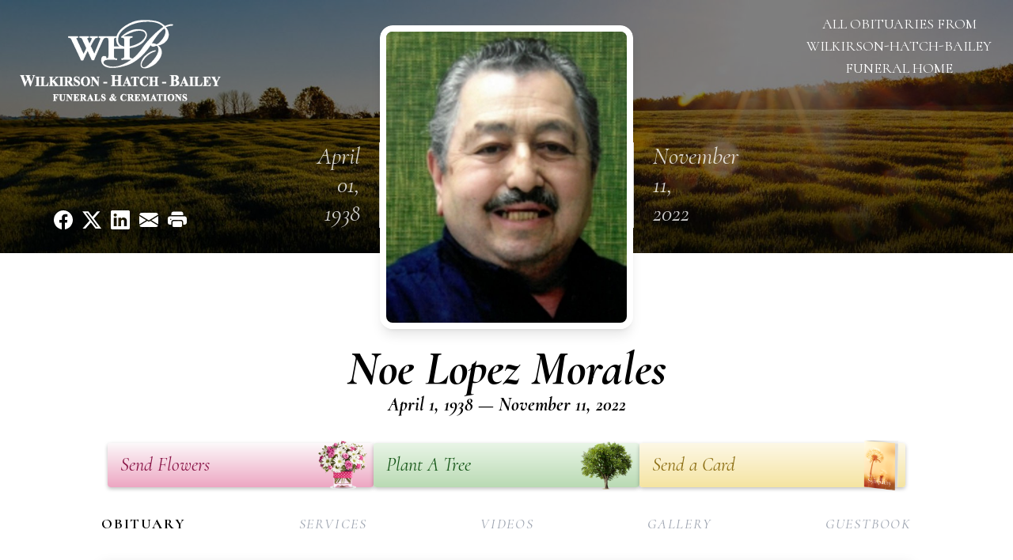

--- FILE ---
content_type: text/html; charset=utf-8
request_url: https://www.google.com/recaptcha/enterprise/anchor?ar=1&k=6LefW04qAAAAAPIBa40rIGg-nQirKL2uq-Y0q3Cv&co=aHR0cHM6Ly93d3cud2hiZmFtaWx5LmNvbTo0NDM.&hl=en&type=image&v=7gg7H51Q-naNfhmCP3_R47ho&theme=light&size=invisible&badge=bottomright&anchor-ms=20000&execute-ms=15000&cb=tnfdf5tauf7y
body_size: 48206
content:
<!DOCTYPE HTML><html dir="ltr" lang="en"><head><meta http-equiv="Content-Type" content="text/html; charset=UTF-8">
<meta http-equiv="X-UA-Compatible" content="IE=edge">
<title>reCAPTCHA</title>
<style type="text/css">
/* cyrillic-ext */
@font-face {
  font-family: 'Roboto';
  font-style: normal;
  font-weight: 400;
  font-stretch: 100%;
  src: url(//fonts.gstatic.com/s/roboto/v48/KFO7CnqEu92Fr1ME7kSn66aGLdTylUAMa3GUBHMdazTgWw.woff2) format('woff2');
  unicode-range: U+0460-052F, U+1C80-1C8A, U+20B4, U+2DE0-2DFF, U+A640-A69F, U+FE2E-FE2F;
}
/* cyrillic */
@font-face {
  font-family: 'Roboto';
  font-style: normal;
  font-weight: 400;
  font-stretch: 100%;
  src: url(//fonts.gstatic.com/s/roboto/v48/KFO7CnqEu92Fr1ME7kSn66aGLdTylUAMa3iUBHMdazTgWw.woff2) format('woff2');
  unicode-range: U+0301, U+0400-045F, U+0490-0491, U+04B0-04B1, U+2116;
}
/* greek-ext */
@font-face {
  font-family: 'Roboto';
  font-style: normal;
  font-weight: 400;
  font-stretch: 100%;
  src: url(//fonts.gstatic.com/s/roboto/v48/KFO7CnqEu92Fr1ME7kSn66aGLdTylUAMa3CUBHMdazTgWw.woff2) format('woff2');
  unicode-range: U+1F00-1FFF;
}
/* greek */
@font-face {
  font-family: 'Roboto';
  font-style: normal;
  font-weight: 400;
  font-stretch: 100%;
  src: url(//fonts.gstatic.com/s/roboto/v48/KFO7CnqEu92Fr1ME7kSn66aGLdTylUAMa3-UBHMdazTgWw.woff2) format('woff2');
  unicode-range: U+0370-0377, U+037A-037F, U+0384-038A, U+038C, U+038E-03A1, U+03A3-03FF;
}
/* math */
@font-face {
  font-family: 'Roboto';
  font-style: normal;
  font-weight: 400;
  font-stretch: 100%;
  src: url(//fonts.gstatic.com/s/roboto/v48/KFO7CnqEu92Fr1ME7kSn66aGLdTylUAMawCUBHMdazTgWw.woff2) format('woff2');
  unicode-range: U+0302-0303, U+0305, U+0307-0308, U+0310, U+0312, U+0315, U+031A, U+0326-0327, U+032C, U+032F-0330, U+0332-0333, U+0338, U+033A, U+0346, U+034D, U+0391-03A1, U+03A3-03A9, U+03B1-03C9, U+03D1, U+03D5-03D6, U+03F0-03F1, U+03F4-03F5, U+2016-2017, U+2034-2038, U+203C, U+2040, U+2043, U+2047, U+2050, U+2057, U+205F, U+2070-2071, U+2074-208E, U+2090-209C, U+20D0-20DC, U+20E1, U+20E5-20EF, U+2100-2112, U+2114-2115, U+2117-2121, U+2123-214F, U+2190, U+2192, U+2194-21AE, U+21B0-21E5, U+21F1-21F2, U+21F4-2211, U+2213-2214, U+2216-22FF, U+2308-230B, U+2310, U+2319, U+231C-2321, U+2336-237A, U+237C, U+2395, U+239B-23B7, U+23D0, U+23DC-23E1, U+2474-2475, U+25AF, U+25B3, U+25B7, U+25BD, U+25C1, U+25CA, U+25CC, U+25FB, U+266D-266F, U+27C0-27FF, U+2900-2AFF, U+2B0E-2B11, U+2B30-2B4C, U+2BFE, U+3030, U+FF5B, U+FF5D, U+1D400-1D7FF, U+1EE00-1EEFF;
}
/* symbols */
@font-face {
  font-family: 'Roboto';
  font-style: normal;
  font-weight: 400;
  font-stretch: 100%;
  src: url(//fonts.gstatic.com/s/roboto/v48/KFO7CnqEu92Fr1ME7kSn66aGLdTylUAMaxKUBHMdazTgWw.woff2) format('woff2');
  unicode-range: U+0001-000C, U+000E-001F, U+007F-009F, U+20DD-20E0, U+20E2-20E4, U+2150-218F, U+2190, U+2192, U+2194-2199, U+21AF, U+21E6-21F0, U+21F3, U+2218-2219, U+2299, U+22C4-22C6, U+2300-243F, U+2440-244A, U+2460-24FF, U+25A0-27BF, U+2800-28FF, U+2921-2922, U+2981, U+29BF, U+29EB, U+2B00-2BFF, U+4DC0-4DFF, U+FFF9-FFFB, U+10140-1018E, U+10190-1019C, U+101A0, U+101D0-101FD, U+102E0-102FB, U+10E60-10E7E, U+1D2C0-1D2D3, U+1D2E0-1D37F, U+1F000-1F0FF, U+1F100-1F1AD, U+1F1E6-1F1FF, U+1F30D-1F30F, U+1F315, U+1F31C, U+1F31E, U+1F320-1F32C, U+1F336, U+1F378, U+1F37D, U+1F382, U+1F393-1F39F, U+1F3A7-1F3A8, U+1F3AC-1F3AF, U+1F3C2, U+1F3C4-1F3C6, U+1F3CA-1F3CE, U+1F3D4-1F3E0, U+1F3ED, U+1F3F1-1F3F3, U+1F3F5-1F3F7, U+1F408, U+1F415, U+1F41F, U+1F426, U+1F43F, U+1F441-1F442, U+1F444, U+1F446-1F449, U+1F44C-1F44E, U+1F453, U+1F46A, U+1F47D, U+1F4A3, U+1F4B0, U+1F4B3, U+1F4B9, U+1F4BB, U+1F4BF, U+1F4C8-1F4CB, U+1F4D6, U+1F4DA, U+1F4DF, U+1F4E3-1F4E6, U+1F4EA-1F4ED, U+1F4F7, U+1F4F9-1F4FB, U+1F4FD-1F4FE, U+1F503, U+1F507-1F50B, U+1F50D, U+1F512-1F513, U+1F53E-1F54A, U+1F54F-1F5FA, U+1F610, U+1F650-1F67F, U+1F687, U+1F68D, U+1F691, U+1F694, U+1F698, U+1F6AD, U+1F6B2, U+1F6B9-1F6BA, U+1F6BC, U+1F6C6-1F6CF, U+1F6D3-1F6D7, U+1F6E0-1F6EA, U+1F6F0-1F6F3, U+1F6F7-1F6FC, U+1F700-1F7FF, U+1F800-1F80B, U+1F810-1F847, U+1F850-1F859, U+1F860-1F887, U+1F890-1F8AD, U+1F8B0-1F8BB, U+1F8C0-1F8C1, U+1F900-1F90B, U+1F93B, U+1F946, U+1F984, U+1F996, U+1F9E9, U+1FA00-1FA6F, U+1FA70-1FA7C, U+1FA80-1FA89, U+1FA8F-1FAC6, U+1FACE-1FADC, U+1FADF-1FAE9, U+1FAF0-1FAF8, U+1FB00-1FBFF;
}
/* vietnamese */
@font-face {
  font-family: 'Roboto';
  font-style: normal;
  font-weight: 400;
  font-stretch: 100%;
  src: url(//fonts.gstatic.com/s/roboto/v48/KFO7CnqEu92Fr1ME7kSn66aGLdTylUAMa3OUBHMdazTgWw.woff2) format('woff2');
  unicode-range: U+0102-0103, U+0110-0111, U+0128-0129, U+0168-0169, U+01A0-01A1, U+01AF-01B0, U+0300-0301, U+0303-0304, U+0308-0309, U+0323, U+0329, U+1EA0-1EF9, U+20AB;
}
/* latin-ext */
@font-face {
  font-family: 'Roboto';
  font-style: normal;
  font-weight: 400;
  font-stretch: 100%;
  src: url(//fonts.gstatic.com/s/roboto/v48/KFO7CnqEu92Fr1ME7kSn66aGLdTylUAMa3KUBHMdazTgWw.woff2) format('woff2');
  unicode-range: U+0100-02BA, U+02BD-02C5, U+02C7-02CC, U+02CE-02D7, U+02DD-02FF, U+0304, U+0308, U+0329, U+1D00-1DBF, U+1E00-1E9F, U+1EF2-1EFF, U+2020, U+20A0-20AB, U+20AD-20C0, U+2113, U+2C60-2C7F, U+A720-A7FF;
}
/* latin */
@font-face {
  font-family: 'Roboto';
  font-style: normal;
  font-weight: 400;
  font-stretch: 100%;
  src: url(//fonts.gstatic.com/s/roboto/v48/KFO7CnqEu92Fr1ME7kSn66aGLdTylUAMa3yUBHMdazQ.woff2) format('woff2');
  unicode-range: U+0000-00FF, U+0131, U+0152-0153, U+02BB-02BC, U+02C6, U+02DA, U+02DC, U+0304, U+0308, U+0329, U+2000-206F, U+20AC, U+2122, U+2191, U+2193, U+2212, U+2215, U+FEFF, U+FFFD;
}
/* cyrillic-ext */
@font-face {
  font-family: 'Roboto';
  font-style: normal;
  font-weight: 500;
  font-stretch: 100%;
  src: url(//fonts.gstatic.com/s/roboto/v48/KFO7CnqEu92Fr1ME7kSn66aGLdTylUAMa3GUBHMdazTgWw.woff2) format('woff2');
  unicode-range: U+0460-052F, U+1C80-1C8A, U+20B4, U+2DE0-2DFF, U+A640-A69F, U+FE2E-FE2F;
}
/* cyrillic */
@font-face {
  font-family: 'Roboto';
  font-style: normal;
  font-weight: 500;
  font-stretch: 100%;
  src: url(//fonts.gstatic.com/s/roboto/v48/KFO7CnqEu92Fr1ME7kSn66aGLdTylUAMa3iUBHMdazTgWw.woff2) format('woff2');
  unicode-range: U+0301, U+0400-045F, U+0490-0491, U+04B0-04B1, U+2116;
}
/* greek-ext */
@font-face {
  font-family: 'Roboto';
  font-style: normal;
  font-weight: 500;
  font-stretch: 100%;
  src: url(//fonts.gstatic.com/s/roboto/v48/KFO7CnqEu92Fr1ME7kSn66aGLdTylUAMa3CUBHMdazTgWw.woff2) format('woff2');
  unicode-range: U+1F00-1FFF;
}
/* greek */
@font-face {
  font-family: 'Roboto';
  font-style: normal;
  font-weight: 500;
  font-stretch: 100%;
  src: url(//fonts.gstatic.com/s/roboto/v48/KFO7CnqEu92Fr1ME7kSn66aGLdTylUAMa3-UBHMdazTgWw.woff2) format('woff2');
  unicode-range: U+0370-0377, U+037A-037F, U+0384-038A, U+038C, U+038E-03A1, U+03A3-03FF;
}
/* math */
@font-face {
  font-family: 'Roboto';
  font-style: normal;
  font-weight: 500;
  font-stretch: 100%;
  src: url(//fonts.gstatic.com/s/roboto/v48/KFO7CnqEu92Fr1ME7kSn66aGLdTylUAMawCUBHMdazTgWw.woff2) format('woff2');
  unicode-range: U+0302-0303, U+0305, U+0307-0308, U+0310, U+0312, U+0315, U+031A, U+0326-0327, U+032C, U+032F-0330, U+0332-0333, U+0338, U+033A, U+0346, U+034D, U+0391-03A1, U+03A3-03A9, U+03B1-03C9, U+03D1, U+03D5-03D6, U+03F0-03F1, U+03F4-03F5, U+2016-2017, U+2034-2038, U+203C, U+2040, U+2043, U+2047, U+2050, U+2057, U+205F, U+2070-2071, U+2074-208E, U+2090-209C, U+20D0-20DC, U+20E1, U+20E5-20EF, U+2100-2112, U+2114-2115, U+2117-2121, U+2123-214F, U+2190, U+2192, U+2194-21AE, U+21B0-21E5, U+21F1-21F2, U+21F4-2211, U+2213-2214, U+2216-22FF, U+2308-230B, U+2310, U+2319, U+231C-2321, U+2336-237A, U+237C, U+2395, U+239B-23B7, U+23D0, U+23DC-23E1, U+2474-2475, U+25AF, U+25B3, U+25B7, U+25BD, U+25C1, U+25CA, U+25CC, U+25FB, U+266D-266F, U+27C0-27FF, U+2900-2AFF, U+2B0E-2B11, U+2B30-2B4C, U+2BFE, U+3030, U+FF5B, U+FF5D, U+1D400-1D7FF, U+1EE00-1EEFF;
}
/* symbols */
@font-face {
  font-family: 'Roboto';
  font-style: normal;
  font-weight: 500;
  font-stretch: 100%;
  src: url(//fonts.gstatic.com/s/roboto/v48/KFO7CnqEu92Fr1ME7kSn66aGLdTylUAMaxKUBHMdazTgWw.woff2) format('woff2');
  unicode-range: U+0001-000C, U+000E-001F, U+007F-009F, U+20DD-20E0, U+20E2-20E4, U+2150-218F, U+2190, U+2192, U+2194-2199, U+21AF, U+21E6-21F0, U+21F3, U+2218-2219, U+2299, U+22C4-22C6, U+2300-243F, U+2440-244A, U+2460-24FF, U+25A0-27BF, U+2800-28FF, U+2921-2922, U+2981, U+29BF, U+29EB, U+2B00-2BFF, U+4DC0-4DFF, U+FFF9-FFFB, U+10140-1018E, U+10190-1019C, U+101A0, U+101D0-101FD, U+102E0-102FB, U+10E60-10E7E, U+1D2C0-1D2D3, U+1D2E0-1D37F, U+1F000-1F0FF, U+1F100-1F1AD, U+1F1E6-1F1FF, U+1F30D-1F30F, U+1F315, U+1F31C, U+1F31E, U+1F320-1F32C, U+1F336, U+1F378, U+1F37D, U+1F382, U+1F393-1F39F, U+1F3A7-1F3A8, U+1F3AC-1F3AF, U+1F3C2, U+1F3C4-1F3C6, U+1F3CA-1F3CE, U+1F3D4-1F3E0, U+1F3ED, U+1F3F1-1F3F3, U+1F3F5-1F3F7, U+1F408, U+1F415, U+1F41F, U+1F426, U+1F43F, U+1F441-1F442, U+1F444, U+1F446-1F449, U+1F44C-1F44E, U+1F453, U+1F46A, U+1F47D, U+1F4A3, U+1F4B0, U+1F4B3, U+1F4B9, U+1F4BB, U+1F4BF, U+1F4C8-1F4CB, U+1F4D6, U+1F4DA, U+1F4DF, U+1F4E3-1F4E6, U+1F4EA-1F4ED, U+1F4F7, U+1F4F9-1F4FB, U+1F4FD-1F4FE, U+1F503, U+1F507-1F50B, U+1F50D, U+1F512-1F513, U+1F53E-1F54A, U+1F54F-1F5FA, U+1F610, U+1F650-1F67F, U+1F687, U+1F68D, U+1F691, U+1F694, U+1F698, U+1F6AD, U+1F6B2, U+1F6B9-1F6BA, U+1F6BC, U+1F6C6-1F6CF, U+1F6D3-1F6D7, U+1F6E0-1F6EA, U+1F6F0-1F6F3, U+1F6F7-1F6FC, U+1F700-1F7FF, U+1F800-1F80B, U+1F810-1F847, U+1F850-1F859, U+1F860-1F887, U+1F890-1F8AD, U+1F8B0-1F8BB, U+1F8C0-1F8C1, U+1F900-1F90B, U+1F93B, U+1F946, U+1F984, U+1F996, U+1F9E9, U+1FA00-1FA6F, U+1FA70-1FA7C, U+1FA80-1FA89, U+1FA8F-1FAC6, U+1FACE-1FADC, U+1FADF-1FAE9, U+1FAF0-1FAF8, U+1FB00-1FBFF;
}
/* vietnamese */
@font-face {
  font-family: 'Roboto';
  font-style: normal;
  font-weight: 500;
  font-stretch: 100%;
  src: url(//fonts.gstatic.com/s/roboto/v48/KFO7CnqEu92Fr1ME7kSn66aGLdTylUAMa3OUBHMdazTgWw.woff2) format('woff2');
  unicode-range: U+0102-0103, U+0110-0111, U+0128-0129, U+0168-0169, U+01A0-01A1, U+01AF-01B0, U+0300-0301, U+0303-0304, U+0308-0309, U+0323, U+0329, U+1EA0-1EF9, U+20AB;
}
/* latin-ext */
@font-face {
  font-family: 'Roboto';
  font-style: normal;
  font-weight: 500;
  font-stretch: 100%;
  src: url(//fonts.gstatic.com/s/roboto/v48/KFO7CnqEu92Fr1ME7kSn66aGLdTylUAMa3KUBHMdazTgWw.woff2) format('woff2');
  unicode-range: U+0100-02BA, U+02BD-02C5, U+02C7-02CC, U+02CE-02D7, U+02DD-02FF, U+0304, U+0308, U+0329, U+1D00-1DBF, U+1E00-1E9F, U+1EF2-1EFF, U+2020, U+20A0-20AB, U+20AD-20C0, U+2113, U+2C60-2C7F, U+A720-A7FF;
}
/* latin */
@font-face {
  font-family: 'Roboto';
  font-style: normal;
  font-weight: 500;
  font-stretch: 100%;
  src: url(//fonts.gstatic.com/s/roboto/v48/KFO7CnqEu92Fr1ME7kSn66aGLdTylUAMa3yUBHMdazQ.woff2) format('woff2');
  unicode-range: U+0000-00FF, U+0131, U+0152-0153, U+02BB-02BC, U+02C6, U+02DA, U+02DC, U+0304, U+0308, U+0329, U+2000-206F, U+20AC, U+2122, U+2191, U+2193, U+2212, U+2215, U+FEFF, U+FFFD;
}
/* cyrillic-ext */
@font-face {
  font-family: 'Roboto';
  font-style: normal;
  font-weight: 900;
  font-stretch: 100%;
  src: url(//fonts.gstatic.com/s/roboto/v48/KFO7CnqEu92Fr1ME7kSn66aGLdTylUAMa3GUBHMdazTgWw.woff2) format('woff2');
  unicode-range: U+0460-052F, U+1C80-1C8A, U+20B4, U+2DE0-2DFF, U+A640-A69F, U+FE2E-FE2F;
}
/* cyrillic */
@font-face {
  font-family: 'Roboto';
  font-style: normal;
  font-weight: 900;
  font-stretch: 100%;
  src: url(//fonts.gstatic.com/s/roboto/v48/KFO7CnqEu92Fr1ME7kSn66aGLdTylUAMa3iUBHMdazTgWw.woff2) format('woff2');
  unicode-range: U+0301, U+0400-045F, U+0490-0491, U+04B0-04B1, U+2116;
}
/* greek-ext */
@font-face {
  font-family: 'Roboto';
  font-style: normal;
  font-weight: 900;
  font-stretch: 100%;
  src: url(//fonts.gstatic.com/s/roboto/v48/KFO7CnqEu92Fr1ME7kSn66aGLdTylUAMa3CUBHMdazTgWw.woff2) format('woff2');
  unicode-range: U+1F00-1FFF;
}
/* greek */
@font-face {
  font-family: 'Roboto';
  font-style: normal;
  font-weight: 900;
  font-stretch: 100%;
  src: url(//fonts.gstatic.com/s/roboto/v48/KFO7CnqEu92Fr1ME7kSn66aGLdTylUAMa3-UBHMdazTgWw.woff2) format('woff2');
  unicode-range: U+0370-0377, U+037A-037F, U+0384-038A, U+038C, U+038E-03A1, U+03A3-03FF;
}
/* math */
@font-face {
  font-family: 'Roboto';
  font-style: normal;
  font-weight: 900;
  font-stretch: 100%;
  src: url(//fonts.gstatic.com/s/roboto/v48/KFO7CnqEu92Fr1ME7kSn66aGLdTylUAMawCUBHMdazTgWw.woff2) format('woff2');
  unicode-range: U+0302-0303, U+0305, U+0307-0308, U+0310, U+0312, U+0315, U+031A, U+0326-0327, U+032C, U+032F-0330, U+0332-0333, U+0338, U+033A, U+0346, U+034D, U+0391-03A1, U+03A3-03A9, U+03B1-03C9, U+03D1, U+03D5-03D6, U+03F0-03F1, U+03F4-03F5, U+2016-2017, U+2034-2038, U+203C, U+2040, U+2043, U+2047, U+2050, U+2057, U+205F, U+2070-2071, U+2074-208E, U+2090-209C, U+20D0-20DC, U+20E1, U+20E5-20EF, U+2100-2112, U+2114-2115, U+2117-2121, U+2123-214F, U+2190, U+2192, U+2194-21AE, U+21B0-21E5, U+21F1-21F2, U+21F4-2211, U+2213-2214, U+2216-22FF, U+2308-230B, U+2310, U+2319, U+231C-2321, U+2336-237A, U+237C, U+2395, U+239B-23B7, U+23D0, U+23DC-23E1, U+2474-2475, U+25AF, U+25B3, U+25B7, U+25BD, U+25C1, U+25CA, U+25CC, U+25FB, U+266D-266F, U+27C0-27FF, U+2900-2AFF, U+2B0E-2B11, U+2B30-2B4C, U+2BFE, U+3030, U+FF5B, U+FF5D, U+1D400-1D7FF, U+1EE00-1EEFF;
}
/* symbols */
@font-face {
  font-family: 'Roboto';
  font-style: normal;
  font-weight: 900;
  font-stretch: 100%;
  src: url(//fonts.gstatic.com/s/roboto/v48/KFO7CnqEu92Fr1ME7kSn66aGLdTylUAMaxKUBHMdazTgWw.woff2) format('woff2');
  unicode-range: U+0001-000C, U+000E-001F, U+007F-009F, U+20DD-20E0, U+20E2-20E4, U+2150-218F, U+2190, U+2192, U+2194-2199, U+21AF, U+21E6-21F0, U+21F3, U+2218-2219, U+2299, U+22C4-22C6, U+2300-243F, U+2440-244A, U+2460-24FF, U+25A0-27BF, U+2800-28FF, U+2921-2922, U+2981, U+29BF, U+29EB, U+2B00-2BFF, U+4DC0-4DFF, U+FFF9-FFFB, U+10140-1018E, U+10190-1019C, U+101A0, U+101D0-101FD, U+102E0-102FB, U+10E60-10E7E, U+1D2C0-1D2D3, U+1D2E0-1D37F, U+1F000-1F0FF, U+1F100-1F1AD, U+1F1E6-1F1FF, U+1F30D-1F30F, U+1F315, U+1F31C, U+1F31E, U+1F320-1F32C, U+1F336, U+1F378, U+1F37D, U+1F382, U+1F393-1F39F, U+1F3A7-1F3A8, U+1F3AC-1F3AF, U+1F3C2, U+1F3C4-1F3C6, U+1F3CA-1F3CE, U+1F3D4-1F3E0, U+1F3ED, U+1F3F1-1F3F3, U+1F3F5-1F3F7, U+1F408, U+1F415, U+1F41F, U+1F426, U+1F43F, U+1F441-1F442, U+1F444, U+1F446-1F449, U+1F44C-1F44E, U+1F453, U+1F46A, U+1F47D, U+1F4A3, U+1F4B0, U+1F4B3, U+1F4B9, U+1F4BB, U+1F4BF, U+1F4C8-1F4CB, U+1F4D6, U+1F4DA, U+1F4DF, U+1F4E3-1F4E6, U+1F4EA-1F4ED, U+1F4F7, U+1F4F9-1F4FB, U+1F4FD-1F4FE, U+1F503, U+1F507-1F50B, U+1F50D, U+1F512-1F513, U+1F53E-1F54A, U+1F54F-1F5FA, U+1F610, U+1F650-1F67F, U+1F687, U+1F68D, U+1F691, U+1F694, U+1F698, U+1F6AD, U+1F6B2, U+1F6B9-1F6BA, U+1F6BC, U+1F6C6-1F6CF, U+1F6D3-1F6D7, U+1F6E0-1F6EA, U+1F6F0-1F6F3, U+1F6F7-1F6FC, U+1F700-1F7FF, U+1F800-1F80B, U+1F810-1F847, U+1F850-1F859, U+1F860-1F887, U+1F890-1F8AD, U+1F8B0-1F8BB, U+1F8C0-1F8C1, U+1F900-1F90B, U+1F93B, U+1F946, U+1F984, U+1F996, U+1F9E9, U+1FA00-1FA6F, U+1FA70-1FA7C, U+1FA80-1FA89, U+1FA8F-1FAC6, U+1FACE-1FADC, U+1FADF-1FAE9, U+1FAF0-1FAF8, U+1FB00-1FBFF;
}
/* vietnamese */
@font-face {
  font-family: 'Roboto';
  font-style: normal;
  font-weight: 900;
  font-stretch: 100%;
  src: url(//fonts.gstatic.com/s/roboto/v48/KFO7CnqEu92Fr1ME7kSn66aGLdTylUAMa3OUBHMdazTgWw.woff2) format('woff2');
  unicode-range: U+0102-0103, U+0110-0111, U+0128-0129, U+0168-0169, U+01A0-01A1, U+01AF-01B0, U+0300-0301, U+0303-0304, U+0308-0309, U+0323, U+0329, U+1EA0-1EF9, U+20AB;
}
/* latin-ext */
@font-face {
  font-family: 'Roboto';
  font-style: normal;
  font-weight: 900;
  font-stretch: 100%;
  src: url(//fonts.gstatic.com/s/roboto/v48/KFO7CnqEu92Fr1ME7kSn66aGLdTylUAMa3KUBHMdazTgWw.woff2) format('woff2');
  unicode-range: U+0100-02BA, U+02BD-02C5, U+02C7-02CC, U+02CE-02D7, U+02DD-02FF, U+0304, U+0308, U+0329, U+1D00-1DBF, U+1E00-1E9F, U+1EF2-1EFF, U+2020, U+20A0-20AB, U+20AD-20C0, U+2113, U+2C60-2C7F, U+A720-A7FF;
}
/* latin */
@font-face {
  font-family: 'Roboto';
  font-style: normal;
  font-weight: 900;
  font-stretch: 100%;
  src: url(//fonts.gstatic.com/s/roboto/v48/KFO7CnqEu92Fr1ME7kSn66aGLdTylUAMa3yUBHMdazQ.woff2) format('woff2');
  unicode-range: U+0000-00FF, U+0131, U+0152-0153, U+02BB-02BC, U+02C6, U+02DA, U+02DC, U+0304, U+0308, U+0329, U+2000-206F, U+20AC, U+2122, U+2191, U+2193, U+2212, U+2215, U+FEFF, U+FFFD;
}

</style>
<link rel="stylesheet" type="text/css" href="https://www.gstatic.com/recaptcha/releases/7gg7H51Q-naNfhmCP3_R47ho/styles__ltr.css">
<script nonce="WeTcX-bhRY3g1G4UJOjQfA" type="text/javascript">window['__recaptcha_api'] = 'https://www.google.com/recaptcha/enterprise/';</script>
<script type="text/javascript" src="https://www.gstatic.com/recaptcha/releases/7gg7H51Q-naNfhmCP3_R47ho/recaptcha__en.js" nonce="WeTcX-bhRY3g1G4UJOjQfA">
      
    </script></head>
<body><div id="rc-anchor-alert" class="rc-anchor-alert"></div>
<input type="hidden" id="recaptcha-token" value="[base64]">
<script type="text/javascript" nonce="WeTcX-bhRY3g1G4UJOjQfA">
      recaptcha.anchor.Main.init("[\x22ainput\x22,[\x22bgdata\x22,\x22\x22,\[base64]/[base64]/[base64]/[base64]/cjw8ejpyPj4+eil9Y2F0Y2gobCl7dGhyb3cgbDt9fSxIPWZ1bmN0aW9uKHcsdCx6KXtpZih3PT0xOTR8fHc9PTIwOCl0LnZbd10/dC52W3ddLmNvbmNhdCh6KTp0LnZbd109b2Yoeix0KTtlbHNle2lmKHQuYkImJnchPTMxNylyZXR1cm47dz09NjZ8fHc9PTEyMnx8dz09NDcwfHx3PT00NHx8dz09NDE2fHx3PT0zOTd8fHc9PTQyMXx8dz09Njh8fHc9PTcwfHx3PT0xODQ/[base64]/[base64]/[base64]/bmV3IGRbVl0oSlswXSk6cD09Mj9uZXcgZFtWXShKWzBdLEpbMV0pOnA9PTM/bmV3IGRbVl0oSlswXSxKWzFdLEpbMl0pOnA9PTQ/[base64]/[base64]/[base64]/[base64]\x22,\[base64]\\u003d\\u003d\x22,\x22fcKxTMOGGMKrwpLCtMOjdFFQw5MKw5UKwpDCtErCksK0EMO9w6vDmQ4bwqFTwpNzwp1nwrzDulLDkF7CoXtaw6LCvcOFwqPDvU7CpMOfw4HDuV/CtgzCoynDhMOvQ0bDsSbDusOgwrPCocKkPsKgb8K/AMOjJcOsw4TCpcO8wpXCmmIzMDQJZnBCSMKvGMOtw47Dh8Orwopiwr3DrWITEcKORSBjO8OLakhWw7YVwr8/PMKpesOrBMK/[base64]/DmMOlwogMwozDrl/[base64]/wqrDksOuAcO3VyDDosKSw6fCrxjDhcKew7N1w5QQwo/DvcKRw5kZASEQTMK4w5A7w6HCtx0/wqAuTcOmw7E4wqIxGMOyfcKAw5LDnsKicMKCwpcfw6LDtcKALAkHEcKnMCbCs8Oywplrw49xwokQwpDDisOndcKtw57Cp8K/wosVc2rDr8KTw5LCpcK3GjBIw5PDlcKhGX3CssO5wojDrsOdw7PCpsOSw5MMw4vCgMKmecOkUsOmBAPDskPClsKrZy/Ch8OGwoHDrcO3G0IdK3Qgw49VwrRAw4xXwp5ZGlPChGLDkCPCkFAXS8ObMgwjwoEUwqfDjTzCj8OmwrBoQcK5USzDozPChsKWbnjCnW/ClzEsScO1WGEoeXjDiMOVw44UwrM/d8Okw4PClmjDvsOEw4gkwp3CrHbDtxcjYjTCok8acsKMbMKTDcOzX8OVE8OcTE7DlMKLD8Odw7fDqcKWfcKFw6hqK13Cn03Dow7CqMOKw41HInfClB3Ck1txw41rw4lQwq1AWF1mwoFiHsO9w69xwpJpEUXCmcOpw4rDhsK5wrEETR/DsCoaI8OzSsKqw50mwo/CrsOmK8OEw5PDhVDDhzvCmlfCgkrDpsKkG3rDnidRElHCtMOKwpjDmsKVwq/ChMOtw53Du0ZAdRtQwr3DhyFYf1wkFnAbecO+wo3CpREQwoXDhhd1wphGVcKIKMODwp3CjcOPcD/DjcKWI3o+wrPDucOHbxMZw7hlf8Orwo3Dk8OCwpEOw7pow6rCiMKRNMOEB184L8K3w6MnwobCj8KKdMOVwrfCq07Dg8K0T8KzVMOrwqtow7PDhRpRw6DDvsKVw5/Dpk7Cq8OsLMOoPnV8CwUjTysyw6BeRcKhGMO2w5DCpMOJw4fDtC3CsMKtKlPDvRjCt8O0wqhcI2gxwotCw7J6w4vCscO7w4jDjsKWfcO3Hl5ew50mwrZ5wrU/[base64]/wpdGw7sRTDnCh8KVwq8Ywq9ZMmU0w5wxG8Orw53Dvw9WHcONf8KsGsKTw4nDrMOfHsKSIsKJw4jCjR7DnnTCkwTCmMKfwojCqMK9EXvDvnFxW8O/[base64]/CgRttZ8OiN8KYw7x1Bz7CksOGMAN0eShVRXhjN8O0M03Dhz/Dkm1/wp7DmlhMw59Cwo/[base64]/Dv0t0WEhEwrXDgkQ9wo4Zw7sBZn4rTcOlw5lpw4VKfcK1w4MCNsKvX8KmJjfCs8O5OAwRw4XCn8K8bRkaGBrDjMOHw7hPICsbw7QSwqPDjsK7VcObw6Y7w7vDjlfDk8O2wpvDpMO/esKdXcOzw7LDg8KtTsKiS8KrwqTDmxPDpmDCjk9UFDDDtMOfwrLCjCvCvcOSwpZiw6zDikQ6w4bCpywVVMOmTVrDnxnDmnzCjmXCjcO/w4l9W8KzR8K7NsO0PMKYwqfCkMOKwo90w45Fwp1DbnnCm2TCh8KxPsOEw60Jw5LDn3zDtcOBHFc/A8OKFcOjeDHCiMORaCMvbMKmwq12ARbCnnFqwpY/bsKxJX8Qw4HDl0rDrcO1woFgJ8OZwrTDj2gNw54MCsO0BhDCuHvDmVMpMgfDsMO4w4bDkxgsPmJUFcOYwrwNwp8ew7vDjkUbJg3CoinDrsK0RR/Ct8Oewp45w743wqQIwoFMZsKTS0Z9esK/wpnCq3VFw6nDi8OowrxMUsKXPMOpw70PwrjDkADCkcK0w67Ct8OfwpZww4zDqcK7dgZQw5TDnMKtw70aasO4Sww2w4IoTGvClMOEw4tRfsK9dWN/w4jCpV5xfmthGcOSwqDDilBAw6YkfsKyJMOwwpDDglzClyHCqsOkcsONdjfCgcKYwpjCiGMwwoR2w7s/NcOww4c1VxLCsUMjSTV6T8KDwpnCmiZvcns3wrLDr8KgcsOQwozDgXPDkVrChMOWwogMZSxFw6EEIsK/[base64]/CpcKDVVtARTEkwoHDoh3CsmPCtnfDv8OUBMKIw7PDoDXDmMOERxbCiitww5EbZsKjwrDDusO3JsOwwprCjsOlL3rCsGfCvzXClGzDtxsMw6QdW8OYbMKmw6wCe8KtwpfCt8K5wqseB2vCpcOpMkZvEcO7XcOaRyPCh0nCiMO6w74YEl/Cng9mwr48F8OLVGx2wp3ChcKUJ8KOwoTCh1hpUsKWAXE5LcOsRC7DqMKKS3PDmsKUw7ZiYsKGw5bDl8OcE10pTxfDiQo1SMK5TGzCicKTwpvCs8OPMsKMw6hvSMK7CMKDWUE/KhrDuCRvw602wpzDo8OXIcOBcsKXdXhxZDrCmj0dwoTCjEXDmyVLcGkVw5AmaMKlw6kAbR7CjMKDfsK+FcKeF8KdbyRfRCbCpm/[base64]/DkMOjw7/CqT0becOswqFcw4psw68DwpfCtXUubRvDjGzDg8ONQsK4wq0owozDqsOewpPDkcKCClY3GXXDqAUGw4jDlHItfMO5RsKKw4HDgMKiwqDDv8K+w6Q/Y8Okw6HCu8KOA8Ksw6cZdsKlwrjCtMOPVcOJDw/Cjj/Dh8Ouw4seTEIoJsKLw53CuMK5wp9Tw6Nfw5QqwrNewo4Ww4EJHcK4FmhlwqjChcOZwo3CoMKfPjIfwovCvMO/w5tAXQbCjcOGwrU2RcOgRg9xdsKYOyZowphcMsOxUTNSZMKjw4FaNMKWShPCtmw/w6Jnwq/CjcO8w5XCim7CssKOYMKwwoLCjsOzUnHDssKjwqzCp0bCqUEmwo3DgycvwoRAaSnDkMKpw5/DtBTCiU3DgcONwotFwrhJw6M8woldwobCghZpLMKUTsKyw4DDpyEsw71Vwox4c8Kjwp7DjSvDncKwR8OOJsKnw4bDmkvCvlUfwpLCicKNwoQ7wo0xw4TCjsO8MxjDpGMJOmfCtSnCsyvCljJuCirCuMKCCEl9wpDCj1LCucOhQcKHT3ExfsOpfcK4w63Dpn/[base64]/w6/CoHXDucO1LDzDtcOOwqFcPsK6wqjDuUrCr8KewqY7wpBfQcKDPMOdPMOiXMK5BMKjc0jCr0DCpsO6w6PCuxHCpSI5w7cINVfDtsKuw6/Dj8O9YlTDmRTDg8Kyw67DjHJrfsK5wpBUw4XCgSPDrMK4wrwawqsRUGfDviAHUSbDjMOaSMO7HMKHwrPDqAMbV8K1w5s1w5nDoFIDVsKmwqh4wpDCgMKMwq5Hw5oeIVdnw7wGClfCv8K/woU8w4PDhCR7woQdZnhofGfDvXBJwqTCpsKLLMKVe8OVaArDucKiw4/Dj8KMw4xuwr50BCTChRrDjCpTwonDmUs5LmbDnWVlTT8Dw4/[base64]/CoUEaMXJwfcKbwrnDrSVCYcKNwqdVwr3DgsOgw7VCwptZG8OXYsKCJDXCjcKTw7ZxbcKow497wrrCrhPDssKwBzLCtxAKTQ/CrMOKYMKow50zw5jCksO4w4/[base64]/CkizCnzUUw4pXJMKWwr0hwp0jH2HClsKcw44pwr3CrjjCh3RCF1HDsMODHwU3w5oBwqFsMjHDgRfDhMKhw6Msw4fDhkMnw4kRwoJfZHbCgMKCwpYFwoQUw5dfw5BJw4pBwrscMTw7wo/[base64]/CghnDiMOywqcrw5NceEVRw4jCqSs1GsOKwpkmwpbCg8KsUlATw6TCrwJNwpbCphBOPSrDqEzDvMOvanpowrHDpcOBw7sxw7LDmETCgEzCg1nDpmEHI1XCkMK6w5V9EcKvLgpuw58cw5wawobDllUvG8OAw4jDicKdwq7Dv8KjHcK9NcO/LcORQ8KAOMKsw73Ci8OtZMK7JUNKwonCjsKRAcK0W8OVdj7DojvCucOiwojDocONNjB5w5HDrMO5wolJw5bDg8OOwqjDjMKVAHbDklfChEHDpHrCg8KhMSrDsCsEUsO0wpQXG8Orb8ORw7Usw6fDpVzCiRgYw4zCo8O9w4UFesK2JXAwLsOLPnLCkT/DpsO2MjocUMKkWh8iwrNNfk3DtlEKClPDp8KSwpQvY1nCiXPCr3fDoi8Zw6lkw5nDgcKgw5nCusK3w5/[base64]/DrMKDdcOnwqzDpAFBX8OFT3jCtgvDp2oIwrQPK8O0AcOuw4HCkWTDiE8xT8OVwoxcM8O0w4zDg8OLwrleK3wVwo3CrsOGZj91SQzCvhUHSMOncMKAeQNSw7/DpSbDt8K9a8OSWcK3GMKJScKTCsO2wr5SwqE/IBDCkzgYNGzDkyvDrlFRwo4oLChGcwAuBiHCi8KVRMOxCsKiw6PDpTvDuhjDmsO8wqvDv3ZEw7LCicOAw7AgP8OdccOlwp/Do2/CqlDChygAfMO2MnvDiwBpIMK8w6hBw6tYfMKRezI5w4zCvDpvPREcw5nDuMKkJDXDl8KPwonDl8OOw6MfHkRBwrzCp8Kww710IcK1w4zDgsK2CsKjw5nCkcK2w7DCsmYWEsK6woUbw5ZDOMOhwq3Cr8KIdQLCvcOQeg/Cq8KBISrCrsKQwqrCrnbDlV/CgMONwpxiw4PChMOoJUnDkyjCvVLDgsOuw7LDgwjCsWsqwrxnEcOiVcKhw77DlRfDjibDjwDDkyldDnEnwpc2w5jCnT08HcK0I8OHw6N1UQ0VwohCflfDrw/DgcKKwrjDtcOXw7MCwqp+w5p2cMO7w7ULwoDDo8Oew74rw6rDpsKAXMOSWcObLMOSLB98wrpCw7VZPcKHwpsFUhnDp8KgP8KUOxvCi8O6wqHDkyDCssKFw5kTwpUjwq0pw4PDoxY4I8O7L0ZkBsKPw710BhMEwp3CnBrCiCZvw4HDm07Du0nCklBWw4Iaw7/[base64]/DqMK0UGk4S2FjJ8K/wo5kw654w4QWwoElwqnCnR0sWsOHw6deXMO3wqrCmxVqw4XClG3DqsKwNE/CkMOPFhM8w6kqw6NNw69ARcKRO8OgA33CocOhVcK2ZC09fsOQwrFzw6xIKMO+QUc2wofCt0A2IcKRFlbDiG7Cv8KewrPCuSVbbsK1D8KkOifDlsOCdwjCkcOZTUjCiMKdYUnDk8KHOS/CsAjDlSLCmAnCl1XDjCcJwpTCgsO+bcKRw7ghwoZJwpnCuMKDNUROfxNKw4DCl8K6w4pfwpHDvX3Dgzo7EhnCpsKNUUPDicOXNx/DhcKXcgjDlCzDtsKVAB3Cj1/CtMOnwoZvQsOVBkhvw4hNwpXCi8KMw49oJxE3w7rDg8K5I8OTwp/DkMO2w78mwpM6MAZlJAbChMKGL3/DncO/wpnChCDCg0rCvsKwDcKnw40Iwo3Cr15NEz4Tw7zCkQHDpcKQw53CjzcHw6gDwqJCTsOPw5XDqsO2C8OgwqNAw6whw5VQVhFYEw3CiXPDrkjDrMOIKMKuHjMZw7N2BsOufxNDw6/[base64]/[base64]/woPDg8KoKD4ow5PDgRFzQcKrwq9NTB/Dih4pw6pjGmhnw5TCg0tawonDp8OuFcKpwobCrHHDoDwJw4DDj3IpU2V/AwDCl2BbJ8KPTkHDp8Kjwo9GY3Jkw6wgw702LnPDt8KsFmZiL0Mnw5DCucOeGAfCrFnDnjgDTsORC8KDwoE/w73CuMOFw73DhMOAw6cUN8KMwpt1bsK7w5PCoWfCoMOwwqXDgU1iw6nDnlXCqwjDnsKPJB7CsUofw63Dmw00w77Co8KfwpzDqWrCvcKNw7QDwoPDmQ/DvsOmaRt+wobDjjbCvsKNRcOQOsOgCS7DqHNzLsOJbcORBTjChMOsw7cyClDDuGE4Z8KEwrLDpsKBGsK7ZMOmbcOtw7PCpRPCoyHDucKmTcK7wq50wpvDgzpQa0LDiyPCvhR/dlB/wqjDmF/[base64]/DqsKaERUaWnXDncOHwokcT8KyIsKjw7J3aMO/w45jwoXCgMOAw5DDgcKswqHCgmXDlhLCqEbDhMOzU8KLdcO/e8OxwpvDt8O/Lj/Cih9ywpsKw48Aw6rCscKywotRw6/ChFs0WHoKwqEfwpbDsQnClhl4wp3CmDhzMVzDoyhBwqbCsRjDo8OHeTBKMcOzw4HClcKdw41YKMKMw4fDiBDCuzzDtW5nw7htYU8lw45gw7QFw4VzLcKwcGHDhsOfXFPDokbCnj/Dk8OhYh01w77CusOOZzrDhsOeb8KuwqQwXcO+w61zaEN/HSFfwpbCpcOJbMK/w7TDvcORZMOLw4p3LMOVJFPCvH3DmjXCncKMwrjCgBYXwqFbSsKaG8KIPsKgMsO/DSvDrcOfwqcADC3CsCU9w7jDkwh5w78YfVdWwq1wwp9ew6DChsKBbMK3Zg0lw6k1OsKPwqzCocO7TEjCtU8Qw5V5w6/DuMOAAlTDqsOkbHrDoMKpwqDCgMOyw7DDt8KpQsOJEHXDusK/[base64]/CpGvCtSTDqcKJbcKKagHDqC3DoE7DrsOrw6nDssOQwqrDpjYHw5XDhcKzG8Opwot6ZsK9TsKVw6I6AcKOwoJdeMKEw6vCnDYNLznCrsOodz5Sw7ZPw7nCh8KkJMOOwpNxw5fCvMOoIUIBB8K5BMK4wobCuUXCocKCw6/CsMObY8OBwqTDuMK9EA/CgcOkCsOAwoUQVCMHHMKMw7d8NsKtwpTChx3ClMKIYjHCji7DvsK5J8KHw5XDlMKHw7AHw6Mlw650w5wUwrvDnl1Vw73DrsOFbiF3w6Qyw4dEw5Isw4EpXMK9wp7ClXVQFcKxLsKPw6/DoMKbJQXCjlLChsOhNcKAY3jCm8ODwpXCsMO8aHzDk28WwqY9w6PCp0ZOwrApSw3Du8K8GsKQwqLCoT0xwog7I37CpgzCoysrB8OwIzLDuRXDqnHDtcKPfcO/[base64]/wq05w5fCoMOjacKwUMKJw7E5SivDkWcbQcOuw6N3w6nDl8ODVcOpwovDjDtfcjnDssKHw47DqhjDpcKmOMOND8OFHi/DgsOtw53DmcOkwrLCs8KUNgLCsjlEwp9xSMK4OcOgQQbCgCQgaDAPw7bCvU4aSTxQecKIJcK9wr8lwrJKYMOoHAXDjWLDiMOAUkHDvj5iFcKrwrvCtmrDncKLw6BuZEfDlcOqw4DCtAMuw6jDuwPCg8OIw5DDqyDCgQXCgcKhw5lXXMO/FsKtwr1nbQnDgnoGe8KvwoclwrTCkmLDpEPDuMKMwp7DlVDCocK+w7zDscKpZ35RB8KhwqXCu8OMZEvDm3vCm8KVXHbCn8K4TsO5wr3DlyDDlcOOw4XDoBQ6w5gSw7PCt8OnwrfDtVpWfS/CjHrDpsOsCsKFIQdtGA1wXMOrwpZJwpHCo3wDw69wwoVRGBF1w7YMHx/CukzDpgF/wp1Sw6TCusKLWMKhES4ewqTCl8OsBV8nwpgrwqtHQwfCrMOow4cfHMOxwo/DqSsDLMOFwrfDiExjwqxwKcO7WTHCrlTCgcOBwpxmwqzCnMKewqnDosKPbnvCk8KgwpQHa8O0w5HDkyEawrtLaC06wq4Dw4TDpMKxNzQGw4Mzw4bDqcKQRsOdw7B9wpB/[base64]/DncKBZwAsJcKkwozCgUQ3OjnDvETCri4TwobCh8KUaELCoSggEcKpwoLCtkDCgMO+wrtFw7sbI0UsB1tQw43CmsKkwo9ZM3HDoRrCjMOxw6zDiSvDi8O3PDvDgMK3OMKYQMK8wrrCqyjCs8KMw6fCnyXDnsONw6HDjcOdw7hrw5AsaMORSyrCp8K1wp/Cl0TCkMOXw73DsjgdJcOBw5fDkw7CmnHChsK2K2vCuR/DlMOxfXHClHg2WMKgwqbDriYScCPCg8KLw4oWf3EQwqPDkgXDrmhxAHFtw4nDrS1hWyRhNhXCsBpnwp/DkWjCtBrDpcKSwr7Dh106wqRjbMORw6rCoMKuwoHDpRgAw5VSwozDocKUNDNZwqTDuMOcwrvCtTrCi8OzARxRwqFdc1ImwpzDo0wsw6Bkwo8hXsKLK1EcwrdSDsO7w7UPHMKbwp7Dv8ORwpA/[base64]/CvcKbw4UlVsK/wpoiw7TDhirDhMKlwqLDtiQow7Udw7rCpErDqcO/woRGV8Khwp/DsMK+KBrChSIbw6jCpER1TsOqwpEwR0HDl8K/WH/Ct8O9c8OJF8OXQsKNJ3DCqsO2woLCicKyw6HCpClaw6Flw51WwrIqVcKywp8BJ0HCqMOofG/ChgYlASglVxDDpMK+wpnCsMO2w6nDs0zDizc+GhPCjk5NP8Ktw5jDusOjwpjDmMOIJ8O7GwjDssKfw5NDw6p9FcOjdsOfScK5wpdjAV5KWMOdQMOIwqrDh2BmACvDmsOfC0d3c8KSV8OjIjFPNsKkwqx9w7loK1nCq2wZwqvCpC9eeilmw6jDiMKHwpgJCg/DgcO6wq8daCB/w54iw5FbJMKXbAzCn8OuwoTCiQ8iCcONwqs9woABcsK8IcOFwrxLHnwRMcKNwoPCkAjChhYfwqNvw4rCqsKyw7h6SWPDoW82w6IGwqvDv8KIfEA/wp/CskE/LiMkw5jDqMKCRMOQw6rCusOzwr/Dn8KVwr8hwrFxM1B5eMKtwoDCoDQbw7nDhsKzecKXw6TDjcKjwozDjMOSw6DDscK7wrnDkkrDvF7DqMOOwqNgJ8O7wpgWGEDDvzAZJjPDssOuaMK0d8KUwqHDtzMZYcK9BDDCicKPXMOnwo1YwoJywqAjP8KYw5tne8OBeBliwp92w4PDnxHDhhwwFl/Cs0LDrhVjw5YLw6PCq3MIw5XDr8K5wqA/[base64]/w53DqsO9wpZIw7Q3wpJxOz/DgmvDmcKrwrnDhsOBwqgsw7XCvx/[base64]/CoMOvw5d7w7TCrsOzwpTDsMO1ah3DrwTDpDI7ajxaFRrCo8KUW8ODdMKcIsK4FMOTTMOaEMOew7rDtAApasK/YmA8w7rDnTPDkMOsw7XCnmHDowsLw6kTwqjCnmkqwp7CisK5wpTDi0/DsmjDqxLClU1ew5PCrUsMC8K9A27DgcOrB8Kmw5zCijEdUMKhOB7Dv2XCpjEnw49yw7nCiiTDhWPDjFrCmGlkYsO3NsKpCsOOf0TDocOZwrYaw5jDvcKZwrPCrcOowonCrMO4wq3DssObwpwKSX5wTH/CjsKbD3lQwqk8w4YGw4HChx3CjMK5O1vCjRbCmF3CvEVLTBfDsCJQTjE2wocHw4s4Lw/Di8O2w7rDlsOICzdQw7NAfsKEw4cPw518DMK9w4bCqDkWw6dxwoDDkitFw5BUwq/DgR/DlGPCmsKKw6fCgsK7bMOwwo/DuUQqwqsYwq5pwp9vR8ODw7xgT1M2JyfDikHCmcKfw6bCjgTDscOME27DqcOiw5XCkMOTwoHCpsKFwpNkwqEpwrZPehtSw5xrw4clworDgALCgFBNJypRwpvDoDJww7PDr8O/w4/Cpz49McKKw5Auw67CvsOSXsOFKCbCqD/Dqn7CnGIhw4Rtw6HDvwBsPMOvd8KvKcKdw6QNEVhlCQzDq8OpS04/[base64]/DgURlw5hHBVVfV1/CoMOEw4Ubd8Kfwr3DrsO0w4EGexVEacK+w4JBwoVoDAUCR0PCtcKePFbDpcO/wp4jIjTDqMKbwonCrEvDtz/DicKKYlDDtB84K0bDsMOVw5/[base64]/w44uwohvwpAOw7fDksKANsK1VcKHwp0+YcO4X8Omwrxnw7nDhsOYw6XDrmHDqcK4YxU/[base64]/CuMK6wq/[base64]/[base64]/DjcOKwo3Dt1LCk8OFw5VhFDlCG1nDt1NwfB3DlhrDtA9gKMK3woXDh0HCgHRFOMKsw75MBcKjHiDDrcK8w7hoK8OwfC7DtcOLwqfChsO0wqrCjgDCpGoabQNwwqXDvsOaRcK5VWJld8O6w4p2w7zCsMOxwqDCt8O7w5zDrsOKPl3CgwEYwrRLw4XDucKrTB/DpQlRwrMzw77Dv8Kew6fCulMgwqrCshU/woBGB0XDhsKQw63Ck8OfEBJhbkdCwoXCg8OgHnzDswpQw6rChWlCwqrCqcOSZkzCjA7ComLCmAzCusKCesKjwrgoBMKjfsOVw54yFcO/wrs/[base64]/w7/[base64]/DjVDCicOCTMO5ViFNwoTCkmACUiw5wqd6w4DDlMOPwpfDhcK5wpHDjEjDhsKjw5Y0wp4Vw4EoQcKhw5HCux/CmSnDgEBhPcKgasKaIE9iw7ILZ8KbwpMHw4EdRcKmw6FGwrt3XMK9w5JnK8KvIsKvwr1NwqphMcKDw4dnbQ0vQ1R0w7MSPzzDpVR/wofDrl7Dk8KceE/CgsOXwqvDlsOXw4cTw4QyDAQQLHVfEcOuw4IRZVZVwp5HWsKswonCpsOoahjCu8KXw7BOHgDCsEIOwpJnwrtHM8KFwrjDuhcaS8OtwpkqwpjDvSPCkMOGOcKKH8KSLXnDvAPCjsO/w57CqzQIWcOVw6rCicOdDl/[base64]/VwvDlh/CuMOqwqx/woJxw6nDiVfCpA09UFY8G8Ovw7/CncOBwqBBZU4Lw486Hw3DiXw6e2M8w7Bzw5QGIsKYMMKsBXXCtMKkScOkAsKvQk/DmFljHEUJwqNOw7FoCV99IRkaw43CusO7HsOiw7DDtsO7XsKowrLClxwnVsOywroswoVzaW3DvXrCksKGwqrClMKiwqzDl2VNw6DDn0Zow4AVAnp0QMOtbcKEFsOCwqnCncKbwp3CocKLOUASw69hKsOhwrTCl3M6csOhRMKgW8O8wo7DlcK3w5nDjT4/FsK8bMK+TmdRwqHCpcOOc8O4PMKwf1sxw67CrDYIJhRuwrjCsjrDncKDwpPDsXHCvsOLBzjCkcKhEsKfwrzCtVVAG8KtMcOZScK/DcOGw4nCnlDCocK/RXtewrZ+WMOIP3NAJsKjNsKmw4jDmcKlwpLCrsOAFsODfxZXwrvCl8Knw65KwqLDkVTDiMOdwqvCoXbCvTTDog8Zw7fCiRZEw7fCr0/[base64]/[base64]/dVEzw51UHWXDtcKDw7xzPCp2W1oewpN8w7YEB8KxHTF5wrc5w78wRBTDv8K7wrEyw57Dpm8vQ8KhRWN+SMOEw53DosO8CcOFBsObb8Krw7dRNVdMwoFhGzLCsSPCscOiw4UfwqJpw7g4cQ3CoMK/SCAFwrjDosKZwq8iwp/DusOJw7dnYjB4w5gBwoDClMKza8OvwoNaR8KJw457D8OXw4N0EDLCp0TCpyvCucKTVMOXwqTDny5ww78Zw4g7wo5Mw6odw5FfwqZNwpTCkQbCghTCsTLConJ1wrt+b8KwwrF2DhJDOAAiwpBQwpIjw7LCtEZcMcKYcsOrdcOhw47Do3xPR8O6wobCuMKcw4jDiMKRw4/[base64]/DmBbCpcO9fcKOVCzDrWzCiEPDnRbCmcOvAyt0wp53w7HDv8Kfw4vDqn7Du8ONw6XClcOefijCpA/DgMOjJsKKUMONWMO3T8KDw7XDscOmw51ZIGrCsCXDvsOyTMKPwpbCscOSBH8eXsO7w4Qccwc0wpFlChbCt8OkOsKKwroabMK5w60rw4zDt8Kiw6HDi8KMwrXCtMKEaVHCiy89wobDgBvCq13Cr8KnQ8Osw7Z3LMKGw4hpasKew7QuTHIdwosUwovCpcO/w7LDqcOgHQkBVMKywqTCsU/DjsKGV8K3wqnDq8Kjw7PCqz3Du8Ojwpp0AsOXAn0GP8OhNHbDlUYgWMO+N8Kow65lMcOfw53CiwEkBWoFw5oFwr/DjsOLwrPChsKhVylKVMKSw5R8wp3ClHt8e8KlwrjDqMO6ORtKF8OEw61dwoHCjMKxL1jCv2DDhMOjw59Ow5TCnMKiUsKKYlzDjsOgT33Cm8OIw6zCo8Knwr4dwoXDjcOfF8KPcMKgMifDocOfZMOtwqkcfwlxw5/[base64]/[base64]/wqLDrmHDrcO5wrjDv0HDimRcwpnDoMKAWcOyPmrDkcOVw74dwpnDu2ApfcKgBMKpwoEEwqoGwrI/[base64]/CtsOEN8KuQcKEw6A9bcO2w5nDg8Omw7p2QMK6w6LDuj5LbMKbwoLCv3DChsKufCBrPcO6ccKcw4kqWcOUwow8Aicaw5BwwrcLw6bDlh7DvsKna24+woBAw6s/w5tCw69hZMKEbcKCbcOdwpMswo1hwpLCoEJvw51Xw7fDqxHDhj5fdDhOw5gzEsKFwrjDvsOGwo/[base64]/w59lYcOpw4vDkibDm1TCsmAqNcOJB8OXw6TClsKZWRHDk8K+DWTDpMOVKsKUFwIrZMOLwqTDv8OuwpjCvCHCrMOyV8KRw7fDqMKoYcKeEMKVw4tSV0cGw4/Dnn3CmcOLa23DklHCvmszw4PDiWlMLsK1wr/[base64]/wqdmLh7Dkjgnw7YJS8Orw6BpQBzDkcOXwod6S1E0wqrCh0U2C3ciwr1nDMO5VcORBF1bWcOAeSPDni3CvjgyGiNbU8KRw43CjVEsw4gVAFUEwqhkbm/DuBTCocOiQXN/NcOjLcOPw548woXCn8KIUGxBw6jDnEs0wqkEP8OHWEI+QCQPc8KKw73DtsOXwoXCmsOkw6ZHwrAAUV/DlMKcalfCu2Fdw65DWMOewpPCjcKjwoHCk8Kpw5BxwrAdwrPDlcKDM8KJwrDDjn9FYn/ChsO7w6p8w6E5wo4GwpzCtjohWxpCMFlNRcOlPsOHSMKUwr3CmsKhUsOxw7Vqwpp/wqwWNQbCtQsGWgvCiE/CjsKNw7nDhVZDRsOfw4nCvsKVAcOHw5rCo0NIw6/CnSopw654JcKBOx7CjnZqG8OhfsKWB8KTw6w/[base64]/[base64]/CgHfCqjdtVcKOYcO4w51wwonDmcOyEMKjCENWRcOgw6DDrsOMw5HDr8KZw73ChMOwGcKNSyDClnPDhcOvwrrClMO6w4vCr8KCDcO9w6AfUWZPcV/DtMOiNMOPwrNXw4UEw7nCgMKfw6kPwr3CncKaTMKbwoRuw6w7T8O/[base64]/Dt8O2w5BIAnnClsOkwqd/w7XDpcOVZ2l6RsKfwolwwrzDvcKgKMKSw4jCusK8w6Z9cXNCwo3Clw/CpMKWwrPCocK/aMOTwqrCtgF/w57Co1gdwqHCiHoDwoQvwqTCiUYYwrA7w4PCocKHXR/DsmbCoT/CqB84w4LDjFXDjjrDpVvCm8KMw4/Cv3oRa8Oiwr/DhFR4wo7DmzPCnA/DjcOrXMOUaV3CpsOtw43Cs2vCrjozw4NUwrjDtcKVG8KBWcKLasOPwq8Bw7dAwqsCwoUyw6/DglPDlsKHwqvDnsKtw4bDusONw5NXeyjDqGJqw7sANsOQwo9FT8K/SGBKwp8/wphowoHDrWfDgC/[base64]/DlMKWVi/[base64]/EinDhMKrw7wWbsKPIB/CjRMTwqTCtsO6U8OywrIqDsK5wrwCXMKdwrIwJcOaYcOdJHt2wpDDoXnCs8OvAMKjwo3CjsORwqpNw4HCmEbCgMOSw4rCtBzDksK2wqwtw6TDhgtVw4BfHSHDvsKWwqXDvHMReMOXX8KpNRBGCmrDtMK2w7vCrMKjwqt6wq/DmcOtTT0Gwq3Ct3vCmcKbwrQ6TsKdwonDvsObFgTDtcK3THPChGd9wqbDpzohw4BXwow3w5M6w5PDksOLHsKrw7ZTcgsBUMO2wp9xwoEMJwpCHVLDun7CtWNSw6LDnTZTTSAkw55qwovCr8OCc8ONw4jCs8KmWMOZCcOHw4wywrTCuxB/wowDwpxRPMOzwpHCkMK0a3fCicOuwqECD8OXwpLDlcODL8Ozwro5RjzDkUEXw5TCjBnCjMOXEMO/HgVTw7DCgh4dwqxAScKxKGDDqMKgw6QswqjCqcKGcsOfw7MGFsK0PsO9w585w590w4vChMONwoE/w4fCh8KCwqHDg8K/B8ONw6kQQ39WUcK7YiHCribCmz3DlsKYVUEpwqlTwrEJw5XCoTFHwq/CkMKowq0vOsOzwrPDpjYDwodkakzCkiIvw6NGMkIQBHbCpQoYIABOwpRCw6tEwqLClcO1w7zCpX3DnCoowrLDtj8VZUPCr8KLVUNBwqp8GS3DocO/[base64]/CvmrDo2Ivw599aQ5vbDVQw5gURRFpwrDDkANOGsOlQMK7KCxQNBTDqMK0wr0Sw4HDvnk8w7/CqTUrTMKUS8K2S1PCtU7CpsKcN8K+wprDvcOwEMKgecKRNBQiw6sswo7ChzlJZMO1wrc/wo7Ch8OPFxDDjcKXwpVZByLDhHtUwqvDr2XDscOhKsOVXMOtS8OrPRHDnkMhOMOtSMOdwrrCkhVsb8Omwq5DRSfCgcOjw5XDhcOsJhJlwpTDtAzDiwE2wpUaw51lwp/CpD8MwpEOwrZFw5jCqsKqwpUeJlNFY3s8WyfCsWrDrMKHwp59w6QWDcOGw488Xxwcwodaw6/DnsKowqpZH2TDp8KdDMOAXsKfw6DCnsOXCEXDqhMwOsKDQMOnwqfCjEIDPw41G8O6ecKiPMKHwoFbwpvCk8KOHA/[base64]/DgcKhwpwewqoEbsOvwrh1JS3CuBN8wr8xwrbCtynCnAs3w4PDh1nDhTnCgMOWw7d9Px9awq4/EcKPIsK0w73CqR3CmAfCnWzDmMOYw5rCgsOJWsOSVsO5w4J/wrsENWFUecOmTsOCw5E1XFVuHgYiaMKFJXRceRDDhMKRwqF/wooYKU/Do8KUIcKdV8Khw47Di8KCTzVow6vCvVNWwpJYPMKIT8Ozwp7CpnvDr8OjecK/[base64]/CmsKZN8OQDsKAw5ZsXiZswrZcKQzDjxdEckXCqD/CusKCwprDtMKkw5hQK3jCicKPw6/DtXQHwrojD8KAw6HDnRLCiCBXFMOdw6UpJ1koJ8OxLsKCMzfDmRLCnDU6w5TCoW1/[base64]/CqUMdwqnCh8KFccOvwqPDoxEFKg3CnMK2w6TCuMKHPylNRy03ccO0wofCr8KkwqPCq1TDuhjDg8Kaw4DCpUVoWMOsYsO3b0tBSsKmwpVnwqFIf2/Cr8KdbTxHcsOmwoPCnx9Sw7hrCFxjSEjCgV/CjsK/w4DDssOrHgHCksKqw4zDgsKRMzBmEkbCrsOrTlfCsRwowrhFw6RUF3PDncO5w4BWOn5nAsKFw51GCsOtw7V2LmBgDTTDvl4rQcOyw7VgwpPDvE/Cp8OGwpR8TcKgZ3t3NAwlwqXDpsOaS8Kww5PDpwhbTWbCt2kZwplfw7LCiT1TUQ8wwqDCqiQFbnIjKsO6HcOjw588w4/DmVrDuWhSw5LCmTYrw5PCgQ8CEMOywphaw5/[base64]/DrcKHSsOuIcKbc0Mfw5BawpLDmloaZMKUW2nDhnPDnMK/OXbDusK8LsOSZQ5HL8ONOMOQIV3Dny58wrgwwo8gXsOTw4fCh8ODwrPClMOMwpYlwpp/w5XCpV/ClMOJwrbCsx7DusOOwrUSZ8KBECvCk8OzI8K1ccKkw7XCphbChMO4cMKYL3A0w4jDmcKpw5UQIsKzw4LCnTLDrcKIN8K9w7Qvw5bCusKCw7/CqAE2wpcuwpLDtMOMAsKEw4TDscKYRMOXEzZfw70aw45/wpDCiyLDq8O6dBY4w57CmsK/bSVIw4bCsMK+woN5woHDg8KFw5vDp1U5KF7CmVQswr/CmcKhGTTCisKJUsKOHcO/w6jDtR90w6nDgXAoNWfDu8OteUx4RygMwqhxw5NuCsKieMKaXSMaMRTDtcKuXi4qwoFbwr8\\u003d\x22],null,[\x22conf\x22,null,\x226LefW04qAAAAAPIBa40rIGg-nQirKL2uq-Y0q3Cv\x22,0,null,null,null,1,[21,125,63,73,95,87,41,43,42,83,102,105,109,121],[-1442069,984],0,null,null,null,null,0,null,0,null,700,1,null,0,\[base64]/tzcYADoGZWF6dTZkEg4Iiv2INxgAOgVNZklJNBoZCAMSFR0U8JfjNw7/vqUGGcSdCRmc4owCGQ\\u003d\\u003d\x22,0,1,null,null,1,null,0,0],\x22https://www.whbfamily.com:443\x22,null,[3,1,1],null,null,null,1,3600,[\x22https://www.google.com/intl/en/policies/privacy/\x22,\x22https://www.google.com/intl/en/policies/terms/\x22],\x22LYNsmeJgIjJREHzhRBhZcb/Nq23AW/lHzjAp1m5xlCY\\u003d\x22,1,0,null,1,1765599724822,0,0,[156,22,117,168],null,[63,22,176,81,171],\x22RC-vW7Lb4jtUxUi9A\x22,null,null,null,null,null,\x220dAFcWeA5Onm0BQZNVGRsNoecmYQPuJUX56vmSmEVKT2ShWUoq5Sa2iVieestCL8tvTlf8ACUrDLfXb9NTfWUV5WefC3yJERKHsw\x22,1765682524874]");
    </script></body></html>